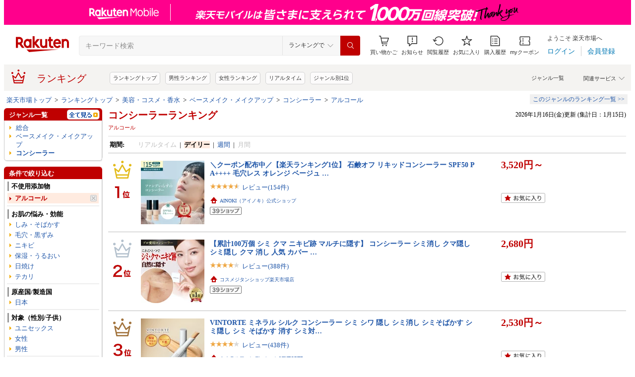

--- FILE ---
content_type: application/javascript
request_url: https://gettime.r10s.jp/?callback=jQuery36005543322436371647_1768550701256&_=1768550701257
body_size: 10
content:
jQuery36005543322436371647_1768550701256({"epoch":"1768550704"})

--- FILE ---
content_type: application/javascript
request_url: https://cart-api.step.rakuten.co.jp/rms/mall/cart/jsonp/list/?sid=1010&callback=r2jsonp17685507033956597087779390591
body_size: -16
content:
r2jsonp17685507033956597087779390591({"status":"300","message":"cartKey not created.","count":""})

--- FILE ---
content_type: application/javascript
request_url: https://gettime.r10s.jp/?callback=jQuery36005543322436371647_1768550701256&_=1768550701261
body_size: 10
content:
jQuery36005543322436371647_1768550701256({"epoch":"1768550707"})

--- FILE ---
content_type: application/javascript; charset=EUC-JP
request_url: https://api.ranking.rakuten.co.jp/q?qt=1&eid=11&enc=0&du=6&gid=405348&ge=9&len=100&slen=40&offset=20&protocol=secure&callback=jsonp64053481111111&_=1768550701259
body_size: 4283
content:
jsonp64053481111111({"code":"0","items":[{"asurakuareanames":"","asurakuareas":"","asurakuflg":"0","asurakuprefs":"","dealpoint":null,"genreId":"405348","genrecolor":"#BF0000","genrename":"コンシーラー","genrepath":"/0/100939/204233/405348","haspricerange":0,"imageurl128":"https://tshop.r10s.jp/bobbibrown/cabinet/item2/100908_new.jpg?fitin=128:128","imageurl64":"https://tshop.r10s.jp/bobbibrown/cabinet/item2/100908_new.jpg?fitin=64:64","itemid":10001354,"itemname":"【送料無料】ボビイ ブラウン スキン コレクター スティック【ボビーブラウン BOBBI BROWN ボビィブラウ…","itempointendtime":0,"itempointrate":"0","itempointstarttime":0,"itemurl":"https://item.rakuten.co.jp/bobbibrown/100908/","kakaku":"5,720円","mobileshoppointendtime":0,"mobileshoppointrate":"0","mobileshoppointstarttime":0,"mobileurl":"http://m.rakuten.co.jp/bobbibrown/n/100908/","postageflg":1,"prerank":"0","price":"5720","rank":"1","revavedecimal":"63","revaveinteger":"4","reviewave":"4.63","reviewnum":"32","reviewurl":"https://review.rakuten.co.jp/item/1/343704_10001354/1.1/","revnumcomma":"32","rtrurl":"https://ranking.rakuten.co.jp/realtime/405348/","servicetype":"","shopid":343704,"shopname":"ボビイ ブラウン 公式ショップ","shoppointendtime":0,"shoppointrate":"0","shoppointstarttime":0,"shopurl":"https://www.rakuten.co.jp/bobbibrown/","tags":null,"updatedate":"2026/01/16","updatetime":"16:50"},{"asurakuareanames":"","asurakuareas":"","asurakuflg":"0","asurakuprefs":"","dealpoint":null,"genreId":"405348","genrepath":"/0/100939/204233/405348","haspricerange":0,"imageurl128":"https://tshop.r10s.jp/eth-santelabo/cabinet/10681054/10864315/btn_imgrc0136266851.jpg?fitin=128:128","imageurl64":"https://tshop.r10s.jp/eth-santelabo/cabinet/10681054/10864315/btn_imgrc0136266851.jpg?fitin=64:64","itemid":10002148,"itemname":"アールエムエス ビューティー rms beauty リバイタライズ ハイドラコンシーラー 全2色 ベースメイク CN03…","itempointendtime":0,"itempointrate":"0","itempointstarttime":0,"itemurl":"https://item.rakuten.co.jp/eth-santelabo/r0350071/","kakaku":"5,720円","mobileshoppointendtime":0,"mobileshoppointrate":"0","mobileshoppointstarttime":0,"mobileurl":"http://m.rakuten.co.jp/eth-santelabo/n/r0350071/","postageflg":1,"prerank":"0","price":"5720","rank":"2","revavedecimal":"00","revaveinteger":"0","reviewave":"0.00","reviewnum":"0","reviewurl":"https://review.rakuten.co.jp/item/1/428460_10002148/1.1/","revnumcomma":"0","servicetype":"","shopid":428460,"shopname":"BITONE by SANTE LABO","shoppointendtime":0,"shoppointrate":"0","shoppointstarttime":0,"shopurl":"https://www.rakuten.co.jp/eth-santelabo/","tags":null},{"asurakuareanames":"","asurakuareas":"","asurakuflg":"0","asurakuprefs":"","dealpoint":null,"genreId":"405348","genrepath":"/0/100939/204233/405348","haspricerange":0,"imageurl128":"https://tshop.r10s.jp/jinfu-1/cabinet/brand/cosmedecorte/decorte-tpp.jpg?fitin=128:128","imageurl64":"https://tshop.r10s.jp/jinfu-1/cabinet/brand/cosmedecorte/decorte-tpp.jpg?fitin=64:64","itemid":10000457,"itemname":"コスメデコルテ トーンパーフェクティング パレット (5g) 全3色 (00 ライト) (01 ライトミディアム) (02 …","itempointendtime":0,"itempointrate":"0","itempointstarttime":0,"itemurl":"https://item.rakuten.co.jp/jinfu-1/decorte-tpp/","kakaku":"4,280円","mobileshoppointendtime":1769252399000,"mobileshoppointrate":"2","mobileshoppointstarttime":1768496400000,"mobileurl":"http://m.rakuten.co.jp/jinfu-1/n/decorte-tpp/","postageflg":0,"prerank":"0","price":"4280","rank":"3","revavedecimal":"00","revaveinteger":"5","reviewave":"5.00","reviewnum":"1","reviewurl":"https://review.rakuten.co.jp/item/1/430622_10000457/1.1/","revnumcomma":"1","servicetype":"","shopid":430622,"shopname":"JINFU","shoppointendtime":1769252399000,"shoppointrate":"2","shoppointstarttime":1768496400000,"shopurl":"https://www.rakuten.co.jp/jinfu-1/","tags":null},{"asurakuareanames":"","asurakuareas":"","asurakuflg":"0","asurakuprefs":"","dealpoint":null,"genreId":"405348","genrepath":"/0/100939/204233/405348","haspricerange":0,"imageurl128":"https://tshop.r10s.jp/tracolle/cabinet/02295331/02632929/nitiyouhin2/imgrc0071025023.jpg?fitin=128:128","imageurl64":"https://tshop.r10s.jp/tracolle/cabinet/02295331/02632929/nitiyouhin2/imgrc0071025023.jpg?fitin=64:64","itemid":10003491,"itemname":"ピンポイントほくろ隠しコンシーラーハイドコンプレックス Hide Complexシミ（しみ）やソバカス（そばか…","itempointendtime":0,"itempointrate":"0","itempointstarttime":0,"itemurl":"https://item.rakuten.co.jp/tracolle/hideco01/","kakaku":"1,880円","mobileshoppointendtime":0,"mobileshoppointrate":"0","mobileshoppointstarttime":0,"mobileurl":"http://m.rakuten.co.jp/tracolle/n/hideco01/","postageflg":0,"prerank":"0","price":"1880","rank":"4","revavedecimal":"04","revaveinteger":"4","reviewave":"4.04","reviewnum":"130","reviewurl":"https://review.rakuten.co.jp/item/1/247538_10003491/1.1/","revnumcomma":"130","servicetype":"","shopid":247538,"shopname":"トライコレクション","shoppointendtime":0,"shoppointrate":"0","shoppointstarttime":0,"shopurl":"https://www.rakuten.co.jp/tracolle/","tags":null},{"asurakuareanames":"","asurakuareas":"","asurakuflg":"0","asurakuprefs":"","dealpoint":null,"genreId":"405348","genrepath":"/0/100939/204233/405348","haspricerange":1,"imageurl128":"https://tshop.r10s.jp/ainoki-japan/cabinet/top/con-top.jpg?fitin=128:128","imageurl64":"https://tshop.r10s.jp/ainoki-japan/cabinet/top/con-top.jpg?fitin=64:64","itemid":10000114,"itemname":"【楽天ランキング1位】 石鹸オフ リキッドコンシーラー SPF50 PA++++ 毛穴レス オレンジ ベージュ クマ …","itempointendtime":0,"itempointrate":"0","itempointstarttime":0,"itemurl":"https://item.rakuten.co.jp/ainoki-japan/me-24/","kakaku":"3,520円～","mobileshoppointendtime":1768496399000,"mobileshoppointrate":"5","mobileshoppointstarttime":1767956400000,"mobileurl":"http://m.rakuten.co.jp/ainoki-japan/n/me-24/","postageflg":0,"prerank":"0","price":"3520","rank":"5","revavedecimal":"53","revaveinteger":"4","reviewave":"4.53","reviewnum":"154","reviewurl":"https://review.rakuten.co.jp/item/1/386435_10000114/1.1/","revnumcomma":"154","servicetype":"","shopid":386435,"shopname":"AINOKI（アイノキ）公式ショップ","shoppointendtime":1768496399000,"shoppointrate":"5","shoppointstarttime":1767956400000,"shopurl":"https://www.rakuten.co.jp/ainoki-japan/","tags":null},{"asurakuareanames":"","asurakuareas":"","asurakuflg":"0","asurakuprefs":"","dealpoint":null,"genreId":"405348","genrepath":"/0/100939/204233/405348","haspricerange":0,"imageurl128":"https://tshop.r10s.jp/exbeaute/cabinet/exbeaute/10157736/imgrc0107077502.jpg?fitin=128:128","imageurl64":"https://tshop.r10s.jp/exbeaute/cabinet/exbeaute/10157736/imgrc0107077502.jpg?fitin=64:64","itemid":10000717,"itemname":"【公式】楽天1位 薬用美白コンシーラー SPF39 PA++ エクスボーテ コンシーラー スティック カバー力 40代…","itempointendtime":0,"itempointrate":"0","itempointstarttime":0,"itemurl":"https://item.rakuten.co.jp/exbeaute/12305/","kakaku":"3,519円","mobileshoppointendtime":0,"mobileshoppointrate":"0","mobileshoppointstarttime":0,"mobileurl":"http://m.rakuten.co.jp/exbeaute/n/12305/","postageflg":0,"prerank":"0","price":"3519","rank":"6","revavedecimal":"44","revaveinteger":"4","reviewave":"4.44","reviewnum":"404","reviewurl":"https://review.rakuten.co.jp/item/1/229245_10000717/1.1/","revnumcomma":"404","servicetype":"","shopid":229245,"shopname":"マードゥレクス公式ストア","shoppointendtime":0,"shoppointrate":"0","shoppointstarttime":0,"shopurl":"https://www.rakuten.co.jp/exbeaute/","tags":null},{"asurakuareanames":"","asurakuareas":"","asurakuflg":"0","asurakuprefs":"","dealpoint":null,"genreId":"405348","genrepath":"/0/100939/204233/405348","haspricerange":0,"imageurl128":"https://tshop.r10s.jp/rakuten24-cosmetics/cabinet/491/406491.jpg?fitin=128:128","imageurl64":"https://tshop.r10s.jp/rakuten24-cosmetics/cabinet/491/406491.jpg?fitin=64:64","itemid":10050580,"itemname":"ケイト ジュレリープコンシーラー 月夜の海月(5g or 6g)[KATE ケイト コンシーラー]","itempointendtime":0,"itempointrate":"0","itempointstarttime":0,"itemurl":"https://item.rakuten.co.jp/rakuten24-cosmetics/406491/","kakaku":"1,650円","mobileshoppointendtime":0,"mobileshoppointrate":"0","mobileshoppointstarttime":0,"mobileurl":"http://m.rakuten.co.jp/rakuten24-cosmetics/n/406491/","postageflg":1,"prerank":"0","price":"1650","rank":"7","revavedecimal":"50","revaveinteger":"4","reviewave":"4.50","reviewnum":"2","reviewurl":"https://review.rakuten.co.jp/item/1/419510_10050580/1.1/","revnumcomma":"2","servicetype":"","shopid":419510,"shopname":"楽天24 コスメ館","shoppointendtime":0,"shoppointrate":"0","shoppointstarttime":0,"shopurl":"https://www.rakuten.co.jp/rakuten24-cosmetics/","tags":null},{"asurakuareanames":"","asurakuareas":"","asurakuflg":"0","asurakuprefs":"","dealpoint":null,"genreId":"405348","genrepath":"/0/100939/204233/405348","haspricerange":0,"imageurl128":"https://tshop.r10s.jp/cosmejitan-r/cabinet/event/10765509/10983081/imgrc0141024320.jpg?fitin=128:128","imageurl64":"https://tshop.r10s.jp/cosmejitan-r/cabinet/event/10765509/10983081/imgrc0141024320.jpg?fitin=64:64","itemid":10000493,"itemname":"【累計100万個 シミ クマ ニキビ跡 マルチに隠す】 コンシーラー シミ消し クマ隠し シミ隠し クマ 消し …","itempointendtime":0,"itempointrate":"0","itempointstarttime":0,"itemurl":"https://item.rakuten.co.jp/cosmejitan-r/a003/","kakaku":"2,680円","mobileshoppointendtime":1768489199000,"mobileshoppointrate":"5","mobileshoppointstarttime":1768402800000,"mobileurl":"http://m.rakuten.co.jp/cosmejitan-r/n/a003/","postageflg":0,"prerank":"0","price":"2680","rank":"8","revavedecimal":"22","revaveinteger":"4","reviewave":"4.22","reviewnum":"388","reviewurl":"https://review.rakuten.co.jp/item/1/397277_10000493/1.1/","revnumcomma":"388","servicetype":"","shopid":397277,"shopname":"コスメジタンショップ楽天市場店","shoppointendtime":1768489199000,"shoppointrate":"5","shoppointstarttime":1768402800000,"shopurl":"https://www.rakuten.co.jp/cosmejitan-r/","tags":null},{"asurakuareanames":"","asurakuareas":"","asurakuflg":"0","asurakuprefs":"","dealpoint":null,"genreId":"405348","genrepath":"/0/100939/204233/405348","haspricerange":0,"imageurl128":"https://tshop.r10s.jp/matsuya-cosme/cabinet/imgrc0096959182.jpg?fitin=128:128","imageurl64":"https://tshop.r10s.jp/matsuya-cosme/cabinet/imgrc0096959182.jpg?fitin=64:64","itemid":10009736,"itemname":"★資生堂正規販売店　マキアージュ ドラマティックエッセンスコンシーラー スティック ミディアムオーク…","itempointendtime":0,"itempointrate":"0","itempointstarttime":0,"itemurl":"https://item.rakuten.co.jp/matsuya-cosme/15764-1/","kakaku":"2,356円","mobileshoppointendtime":0,"mobileshoppointrate":"0","mobileshoppointstarttime":0,"mobileurl":"http://m.rakuten.co.jp/matsuya-cosme/n/15764-1/","postageflg":0,"prerank":"0","price":"2356","rank":"9","revavedecimal":"60","revaveinteger":"3","reviewave":"3.60","reviewnum":"5","reviewurl":"https://review.rakuten.co.jp/item/1/342670_10009736/1.1/","revnumcomma":"5","servicetype":"","shopid":342670,"shopname":"MATSUYA COSMETICS 楽天市場店","shoppointendtime":0,"shoppointrate":"0","shoppointstarttime":0,"shopurl":"https://www.rakuten.co.jp/matsuya-cosme/","tags":null},{"asurakuareanames":"","asurakuareas":"","asurakuflg":"0","asurakuprefs":"","dealpoint":null,"genreId":"405348","genrepath":"/0/100939/204233/405348","haspricerange":0,"imageurl128":"https://tshop.r10s.jp/cosmeplatinum/cabinet/10643056/kon01_snpre.jpg?fitin=128:128","imageurl64":"https://tshop.r10s.jp/cosmeplatinum/cabinet/10643056/kon01_snpre.jpg?fitin=64:64","itemid":10002836,"itemname":"【期間限定★コンシーラーブラシ付き】 tfit ティーフィット カバーアッププロコンシーラー クマ シミ く…","itempointendtime":0,"itempointrate":"0","itempointstarttime":0,"itemurl":"https://item.rakuten.co.jp/cosmeplatinum/kon01/","kakaku":"1,980円","mobileshoppointendtime":0,"mobileshoppointrate":"0","mobileshoppointstarttime":0,"mobileurl":"http://m.rakuten.co.jp/cosmeplatinum/n/kon01/","postageflg":0,"prerank":"0","price":"1980","rank":"10","revavedecimal":"00","revaveinteger":"0","reviewave":"0.00","reviewnum":"0","reviewurl":"https://review.rakuten.co.jp/item/1/303219_10002836/1.1/","revnumcomma":"0","servicetype":"","shopid":303219,"shopname":"コスメプラチナム","shoppointendtime":0,"shoppointrate":"0","shoppointstarttime":0,"shopurl":"https://www.rakuten.co.jp/cosmeplatinum/","tags":null},{"asurakuareanames":"","asurakuareas":"","asurakuflg":"0","asurakuprefs":"","dealpoint":null,"genreId":"405348","genrepath":"/0/100939/204233/405348","haspricerange":0,"imageurl128":"https://tshop.r10s.jp/attenir/cabinet/thum/thum/131505.jpg?fitin=128:128","imageurl64":"https://tshop.r10s.jp/attenir/cabinet/thum/thum/131505.jpg?fitin=64:64","itemid":10000352,"itemname":"ザ リフレクター 【アテニア 公式】 [ SPF23 PA++ コンシーラー ハイライト ベースメイク 化粧品 毛穴 下…","itempointendtime":0,"itempointrate":"0","itempointstarttime":0,"itemurl":"https://item.rakuten.co.jp/attenir/131505/","kakaku":"1,980円","mobileshoppointendtime":0,"mobileshoppointrate":"0","mobileshoppointstarttime":0,"mobileurl":"http://m.rakuten.co.jp/attenir/n/131505/","postageflg":0,"prerank":"0","price":"1980","rank":"11","revavedecimal":"25","revaveinteger":"4","reviewave":"4.25","reviewnum":"323","reviewurl":"https://review.rakuten.co.jp/item/1/383198_10000352/1.1/","revnumcomma":"323","servicetype":"","shopid":383198,"shopname":"アテニア公式ショップ　楽天市場店","shoppointendtime":0,"shoppointrate":"0","shoppointstarttime":0,"shopurl":"https://www.rakuten.co.jp/attenir/","tags":null},{"asurakuareanames":"","asurakuareas":"","asurakuflg":"0","asurakuprefs":"","dealpoint":null,"genreId":"405348","genrepath":"/0/100939/204233/405348","haspricerange":0,"imageurl128":"https://tshop.r10s.jp/tirtir/cabinet/12135243/12136560/imgrc0120147252.jpg?fitin=128:128","imageurl64":"https://tshop.r10s.jp/tirtir/cabinet/12135243/12136560/imgrc0120147252.jpg?fitin=64:64","itemid":10000181,"itemname":"＼20％OFFクーポン 01/16 23:59まで！／【TIRTIR公式】マスクフィットオールカバーデュアルコンシーラー2…","itempointendtime":0,"itempointrate":"0","itempointstarttime":0,"itemurl":"https://item.rakuten.co.jp/tirtir/294-300_rpp/","kakaku":"1,815円","mobileshoppointendtime":0,"mobileshoppointrate":"0","mobileshoppointstarttime":0,"mobileurl":"http://m.rakuten.co.jp/tirtir/n/294-300_rpp/","postageflg":0,"prerank":"0","price":"1815","rank":"12","revavedecimal":"45","revaveinteger":"4","reviewave":"4.45","reviewnum":"413","reviewurl":"https://review.rakuten.co.jp/item/1/398957_10000181/1.1/","revnumcomma":"413","servicetype":"","shopid":398957,"shopname":"TIRTIR 楽天市場店","shoppointendtime":0,"shoppointrate":"0","shoppointstarttime":0,"shopurl":"https://www.rakuten.co.jp/tirtir/","tags":null},{"asurakuareanames":"","asurakuareas":"","asurakuflg":"0","asurakuprefs":"","dealpoint":null,"genreId":"405348","genrepath":"/0/100939/204233/405348","haspricerange":1,"imageurl128":"https://tshop.r10s.jp/kiseki-shop/cabinet/shohin/chaco-sk/o-concealer.jpg?fitin=128:128","imageurl64":"https://tshop.r10s.jp/kiseki-shop/cabinet/shohin/chaco-sk/o-concealer.jpg?fitin=64:64","itemid":10009961,"itemname":"【カラー選べる】 チャコット クレヨンコンシーラー 1.8g 190ライトオークル 191ナチュラル 192 オークル…","itempointendtime":253402268399000,"itempointrate":"2","itempointstarttime":1760673600000,"itemurl":"https://item.rakuten.co.jp/kiseki-shop/chaco-sk-o-concealer/","kakaku":"1,690円～","mobileshoppointendtime":1768496399000,"mobileshoppointrate":"2","mobileshoppointstarttime":1767956400000,"mobileurl":"http://m.rakuten.co.jp/kiseki-shop/n/chaco-sk-o-concealer/","postageflg":0,"prerank":"0","price":"1690","rank":"13","revavedecimal":"78","revaveinteger":"4","reviewave":"4.78","reviewnum":"18","reviewurl":"https://review.rakuten.co.jp/item/1/402432_10009961/1.1/","revnumcomma":"18","servicetype":"","shopid":402432,"shopname":"KSK東京本店 楽天市場店","shoppointendtime":1768496399000,"shoppointrate":"2","shoppointstarttime":1767956400000,"shopurl":"https://www.rakuten.co.jp/kiseki-shop/","tags":null},{"asurakuareanames":"","asurakuareas":"","asurakuflg":"0","asurakuprefs":"","dealpoint":null,"genreId":"405348","genrepath":"/0/100939/204233/405348","haspricerange":0,"imageurl128":"https://tshop.r10s.jp/tfitofficial/cabinet/11736130/11736131/concealer1_main_xam.jpg?fitin=128:128","imageurl64":"https://tshop.r10s.jp/tfitofficial/cabinet/11736130/11736131/concealer1_main_xam.jpg?fitin=64:64","itemid":10000000,"itemname":"【TFIT公式】 カバーアッププロコンシーラー 15g 全5色 /3色パレット/肌荒れカバー/ニキビ跡カバー/保湿…","itempointendtime":0,"itempointrate":"0","itempointstarttime":0,"itemurl":"https://item.rakuten.co.jp/tfitofficial/concealer1/","kakaku":"1,650円","mobileshoppointendtime":0,"mobileshoppointrate":"0","mobileshoppointstarttime":0,"mobileurl":"http://m.rakuten.co.jp/tfitofficial/n/concealer1/","postageflg":0,"prerank":"0","price":"1650","rank":"14","revavedecimal":"10","revaveinteger":"4","reviewave":"4.10","reviewnum":"79","reviewurl":"https://review.rakuten.co.jp/item/1/434194_10000000/1.1/","revnumcomma":"79","servicetype":"","shopid":434194,"shopname":"TFIT公式楽天市場店","shoppointendtime":0,"shoppointrate":"0","shoppointstarttime":0,"shopurl":"https://www.rakuten.co.jp/tfitofficial/","tags":null},{"asurakuareanames":"","asurakuareas":"","asurakuflg":"0","asurakuprefs":"","dealpoint":null,"genreId":"405348","genrepath":"/0/100939/204233/405348","haspricerange":1,"imageurl128":"https://tshop.r10s.jp/thesaemcosmetic/cabinet/shohin/09527232/a000003-3set/a000003-3set_s01_v3.jpg?fitin=128:128","imageurl64":"https://tshop.r10s.jp/thesaemcosmetic/cabinet/shohin/09527232/a000003-3set/a000003-3set_s01_v3.jpg?fitin=64:64","itemid":10000128,"itemname":"【ザセム 公式】コンシーラー シミ しわ クマカバー 密着カバー カラーコントロール【選べる3本セット】…","itempointendtime":0,"itempointrate":"0","itempointstarttime":0,"itemurl":"https://item.rakuten.co.jp/thesaemcosmetic/a000003-3set/","kakaku":"1,630円～","mobileshoppointendtime":0,"mobileshoppointrate":"0","mobileshoppointstarttime":0,"mobileurl":"http://m.rakuten.co.jp/thesaemcosmetic/n/a000003-3set/","postageflg":0,"prerank":"0","price":"1630","rank":"15","revavedecimal":"71","revaveinteger":"4","reviewave":"4.71","reviewnum":"718","reviewurl":"https://review.rakuten.co.jp/item/1/411593_10000128/1.1/","revnumcomma":"718","servicetype":"","shopid":411593,"shopname":"ザセム公式ショップ 楽天市場店","shoppointendtime":0,"shoppointrate":"0","shoppointstarttime":0,"shopurl":"https://www.rakuten.co.jp/thesaemcosmetic/","tags":null},{"asurakuareanames":"","asurakuareas":"","asurakuflg":"0","asurakuprefs":"","dealpoint":null,"genreId":"405348","genrepath":"/0/100939/204233/405348","haspricerange":0,"imageurl128":"https://tshop.r10s.jp/sian/cabinet/04213664/33850_6.jpg?fitin=128:128","imageurl64":"https://tshop.r10s.jp/sian/cabinet/04213664/33850_6.jpg?fitin=64:64","itemid":10002476,"itemname":"【資生堂認定ショップ】コスメランキング受賞！資生堂　スポッツカバー ファウンデイション　H100(部分用…","itempointendtime":0,"itempointrate":"0","itempointstarttime":0,"itemurl":"https://item.rakuten.co.jp/sian/33850/","kakaku":"1,309円","mobileshoppointendtime":0,"mobileshoppointrate":"0","mobileshoppointstarttime":0,"mobileurl":"http://m.rakuten.co.jp/sian/n/33850/","postageflg":0,"prerank":"0","price":"1309","rank":"16","revavedecimal":"44","revaveinteger":"4","reviewave":"4.44","reviewnum":"1229","reviewurl":"https://review.rakuten.co.jp/item/1/302971_10002476/1.1/","revnumcomma":"1,229","servicetype":"","shopid":302971,"shopname":"シャン　コスメディア楽天市場店","shoppointendtime":0,"shoppointrate":"0","shoppointstarttime":0,"shopurl":"https://www.rakuten.co.jp/sian/","tags":null},{"asurakuareanames":"","asurakuareas":"","asurakuflg":"0","asurakuprefs":"","dealpoint":null,"genreId":"405348","genrepath":"/0/100939/204233/405348","haspricerange":1,"imageurl128":"https://tshop.r10s.jp/bighitshop/cabinet/12311314/imgrc0098660193.jpg?fitin=128:128","imageurl64":"https://tshop.r10s.jp/bighitshop/cabinet/12311314/imgrc0098660193.jpg?fitin=64:64","itemid":10000232,"itemname":"【平日発送】ティーフィット　カバーアッププロコンシーラー　全6種　トーンアップ　tfit　韓国コスメ　…","itempointendtime":0,"itempointrate":"0","itempointstarttime":0,"itemurl":"https://item.rakuten.co.jp/bighitshop/tfit_cpc/","kakaku":"1,185円～","mobileshoppointendtime":0,"mobileshoppointrate":"0","mobileshoppointstarttime":0,"mobileurl":"http://m.rakuten.co.jp/bighitshop/n/tfit_cpc/","postageflg":1,"prerank":"0","price":"1185","rank":"17","revavedecimal":"00","revaveinteger":"4","reviewave":"4.00","reviewnum":"2","reviewurl":"https://review.rakuten.co.jp/item/1/422029_10000232/1.1/","revnumcomma":"2","servicetype":"","shopid":422029,"shopname":"BIGHITSHOP","shoppointendtime":0,"shoppointrate":"0","shoppointstarttime":0,"shopurl":"https://www.rakuten.co.jp/bighitshop/","tags":null},{"asurakuareanames":"","asurakuareas":"","asurakuflg":"0","asurakuprefs":"","dealpoint":null,"genreId":"405348","genrepath":"/0/100939/204233/405348","haspricerange":1,"imageurl128":"https://tshop.r10s.jp/pinnacosme/cabinet/09999569/10066816/10066818/imgrc0134358654.jpg?fitin=128:128","imageurl64":"https://tshop.r10s.jp/pinnacosme/cabinet/09999569/10066816/10066818/imgrc0134358654.jpg?fitin=64:64","itemid":10000089,"itemname":"★再入荷★【レビュー特典】【送料無料】LUNA ルナ ロングラスティングチップコンシーラーロングラスティ…","itempointendtime":0,"itempointrate":"0","itempointstarttime":0,"itemurl":"https://item.rakuten.co.jp/pinnacosme/luna_78/","kakaku":"1,060円～","mobileshoppointendtime":0,"mobileshoppointrate":"0","mobileshoppointstarttime":0,"mobileurl":"http://m.rakuten.co.jp/pinnacosme/n/luna_78/","postageflg":0,"prerank":"0","price":"1060","rank":"18","revavedecimal":"53","revaveinteger":"4","reviewave":"4.53","reviewnum":"146","reviewurl":"https://review.rakuten.co.jp/item/1/422764_10000089/1.1/","revnumcomma":"146","servicetype":"","shopid":422764,"shopname":"ピンナコスメ","shoppointendtime":0,"shoppointrate":"0","shoppointstarttime":0,"shopurl":"https://www.rakuten.co.jp/pinnacosme/","tags":null},{"asurakuareanames":"","asurakuareas":"","asurakuflg":"0","asurakuprefs":"","dealpoint":null,"genreId":"405348","genrepath":"/0/100939/204233/405348","haspricerange":0,"imageurl128":"https://tshop.r10s.jp/thesaemcosmetic/cabinet/shohin/09527232/a000072-/a000072-_s01_v2.jpg?fitin=128:128","imageurl64":"https://tshop.r10s.jp/thesaemcosmetic/cabinet/shohin/09527232/a000072-/a000072-_s01_v2.jpg?fitin=64:64","itemid":10000126,"itemname":"【ザセム 公式】コンシーラー ニキビ しみ カバー 涙袋メイク【公式】ザセム カバーパーフェクション コ…","itempointendtime":0,"itempointrate":"0","itempointstarttime":0,"itemurl":"https://item.rakuten.co.jp/thesaemcosmetic/a000072-/","kakaku":"1,100円","mobileshoppointendtime":0,"mobileshoppointrate":"0","mobileshoppointstarttime":0,"mobileurl":"http://m.rakuten.co.jp/thesaemcosmetic/n/a000072-/","postageflg":0,"prerank":"0","price":"1100","rank":"19","revavedecimal":"43","revaveinteger":"4","reviewave":"4.43","reviewnum":"148","reviewurl":"https://review.rakuten.co.jp/item/1/411593_10000126/1.1/","revnumcomma":"148","servicetype":"","shopid":411593,"shopname":"ザセム公式ショップ 楽天市場店","shoppointendtime":0,"shoppointrate":"0","shoppointstarttime":0,"shopurl":"https://www.rakuten.co.jp/thesaemcosmetic/","tags":null},{"asurakuareanames":"","asurakuareas":"","asurakuflg":"0","asurakuprefs":"","dealpoint":null,"genreId":"405348","genrepath":"/0/100939/204233/405348","haspricerange":0,"imageurl128":"https://tshop.r10s.jp/skinfoodhq/cabinet/12012449/12012450/imgrc0126753716.jpg?fitin=128:128","imageurl64":"https://tshop.r10s.jp/skinfoodhq/cabinet/12012449/12012450/imgrc0126753716.jpg?fitin=64:64","itemid":10000092,"itemname":"【サーモンPDRNダークサークルコンシーラークリーム】3カラー｜10g｜敏感肌 乾燥 ゆらぎ肌 肌荒れ 美肌 …","itempointendtime":0,"itempointrate":"0","itempointstarttime":0,"itemurl":"https://item.rakuten.co.jp/skinfoodhq/skinfood00257/","kakaku":"1,100円","mobileshoppointendtime":1768496399000,"mobileshoppointrate":"5","mobileshoppointstarttime":1767956400000,"mobileurl":"http://m.rakuten.co.jp/skinfoodhq/n/skinfood00257/","postageflg":1,"prerank":"0","price":"1100","rank":"20","revavedecimal":"26","revaveinteger":"4","reviewave":"4.26","reviewnum":"27","reviewurl":"https://review.rakuten.co.jp/item/1/429943_10000092/1.1/","revnumcomma":"27","servicetype":"","shopid":429943,"shopname":"SKINFOOD公式ストア 楽天市場店","shoppointendtime":1768496399000,"shoppointrate":"5","shoppointstarttime":1767956400000,"shopurl":"https://www.rakuten.co.jp/skinfoodhq/","tags":null}],"num":20,"query":{"abt":"","age":"0","area":"00","arf":"0","du":"6","eid":"11","enc":"0","event_rnk_id":null,"ge":"9","gid":"405348","iid":"","kw":"","len":"100","lv":"1","ly":"","mb":"0","mv":"1","offset":"20","pr":"00","price":"0","prl":"","protocol":"secure","pru":"","qt":"1","rt":"1","rvf":"0","s4type":"1","sgid":"","sl":"0","slen":"40","soffset":"","sqt":"0","srt":"1","sstart":"","st":"0","start":"1","stx":"","tag":""},"rankingid":0,"status":"Success"})

--- FILE ---
content_type: image/svg+xml
request_url: https://r.r10s.jp/com/fsa/resources/r-logo168bc44f5e8c64e9f566a4e10668c7a6.svg
body_size: 863
content:
<svg width="107" height="32" viewBox="0 0 107 32" fill="none" xmlns="http://www.w3.org/2000/svg">
<path d="M86.0512 26.8178H21.4L26.5567 32L86.0512 26.8178Z" fill="#BF0000"/>
<path d="M27.3946 5.82997V6.6073C26.1699 5.82997 25.1386 5.37653 23.656 5.37653C19.144 5.37653 15.6633 9.52227 15.6633 14.6397C15.6633 19.7571 19.0795 23.9028 23.656 23.9028C25.1386 23.9028 26.2344 23.4494 27.3946 22.6721V23.4494H31.391V5.82997H27.3946ZM23.5916 19.6923C21.3356 19.6923 19.7241 17.4899 19.7241 14.7045C19.7241 11.919 21.3356 9.71661 23.5916 9.71661C25.8476 9.71661 27.3946 11.919 27.3946 14.7045C27.4591 17.4899 25.8476 19.6923 23.5916 19.6923Z" fill="#BF0000"/>
<path d="M59.3012 5.82996V16.1943C59.3012 18.1376 57.9476 19.7571 56.0138 19.7571C54.0801 19.7571 52.7265 18.1376 52.7265 16.1943V5.82996H48.7301V16.1943C48.7301 20.4696 51.6307 23.9028 55.8849 23.9028C57.8187 23.9028 59.3012 22.8016 59.3012 22.8016V23.4494H63.2976V5.82996H59.3012Z" fill="#BF0000"/>
<path d="M96.4289 23.5142V13.1498C96.4289 11.2065 97.7825 9.58709 99.7162 9.58709C101.65 9.58709 103.004 11.2065 103.004 13.1498V23.5142H107V13.1498C107 8.87454 104.099 5.44134 99.8451 5.44134C97.9114 5.44134 96.4289 6.54256 96.4289 6.54256V5.83001H92.4325V23.4494H96.4289V23.5142Z" fill="#BF0000"/>
<path d="M4.18976 23.5142V16.6478H7.09036L12.1825 23.4494H17.4036L11.2157 15.2227C13.1494 13.8624 14.3741 11.5951 14.3741 9.00406C14.3741 4.79353 10.9578 1.42511 6.83253 1.42511H0V23.4494H4.18976V23.5142ZM4.18976 5.63564H6.89699C8.76626 5.63564 10.3133 7.19029 10.3133 9.06883C10.3133 10.9474 8.76626 12.502 6.89699 12.502H4.18976V5.63564Z" fill="#BF0000"/>
<path d="M73.9976 19.3037C73.6108 19.5628 73.1596 19.7571 72.644 19.7571C71.9994 19.7571 70.7747 19.2389 70.7747 17.6194V10.0405H74.1909V5.82997H70.7747V1.42511H66.7783V5.82997H64.6512V10.0405H66.7783V17.6194C66.7783 21.5709 69.7434 23.9028 72.7084 23.9028C73.8042 23.9028 75.3512 23.5142 76.5759 22.8016L73.9976 19.3037Z" fill="#BF0000"/>
<path d="M41.253 14.1215L48.0855 5.82996H42.5422L37.7078 11.9838V0H33.647V23.5142H37.7078V16.2591L43.6379 23.5142H49.1813L41.253 14.1215Z" fill="#BF0000"/>
<path d="M83.2151 5.37653C78.5741 5.37653 75.2867 9.4575 75.2867 14.6397C75.2867 20.081 79.412 23.9028 83.6018 23.9028C85.7289 23.9028 88.3717 23.1903 90.6277 19.9514L87.0825 17.8786C84.3753 21.8947 79.7988 19.8866 79.2831 15.8057H90.7566C91.788 9.58705 87.7271 5.37653 83.2151 5.37653ZM86.6958 12.3725H79.541C80.3789 8.29151 85.9223 8.0324 86.6958 12.3725Z" fill="#BF0000"/>
</svg>
